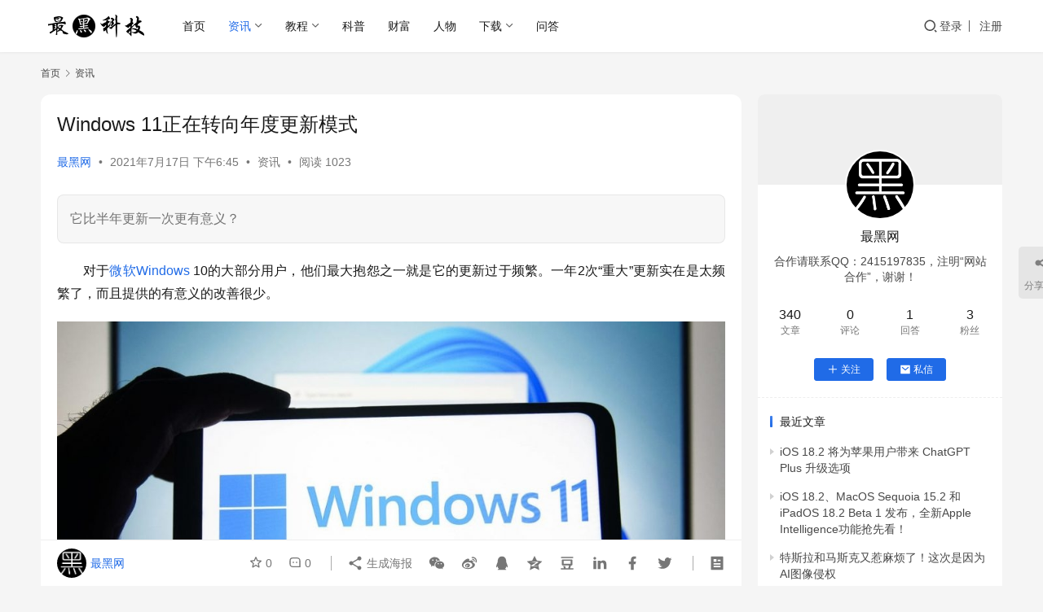

--- FILE ---
content_type: text/html; charset=UTF-8
request_url: https://www.zuiheikeji.org/2229.html
body_size: 16653
content:
<!DOCTYPE html>
<html lang="zh-Hans">
<head>
    <meta charset="UTF-8">
    <meta http-equiv="X-UA-Compatible" content="IE=edge,chrome=1">
    <meta name="renderer" content="webkit">
    <meta name="viewport" content="width=device-width,initial-scale=1,maximum-scale=5">
    <title>Windows 11正在转向年度更新模式 - 最黑网</title>
    <meta name='robots' content='index, follow' />
<meta name="keywords" content="Windows 11,系统更新,微软,Windows,操作系统,软件">
<meta name="description" content="它比半年更新一次更有意义？">
<meta property="og:type" content="article">
<meta property="og:url" content="https://www.zuiheikeji.org/2229.html">
<meta property="og:site_name" content="最黑网">
<meta property="og:title" content="Windows 11正在转向年度更新模式">
<meta property="og:image" content="https://www.zuiheikeji.org/wp-content/uploads/2021/07/windows11.jpg">
<meta property="og:description" content="它比半年更新一次更有意义？">
<link rel="canonical" href="https://www.zuiheikeji.org/2229.html">
<meta name="applicable-device" content="pc,mobile">
<meta http-equiv="Cache-Control" content="no-transform">
<link rel="shortcut icon" href="https://www.zuiheikeji.org/wp-content/uploads/2019/02/zuiheikeji.ico">
<meta name="keywords" content="微软,系统更新,操作系统,Windows,Windows 11,软件" />
<meta name="description" content="它比半年更新一次更有意义？" />
<link rel='dns-prefetch' href='//www.zuiheikeji.org' />
<style id='wp-img-auto-sizes-contain-inline-css' type='text/css'>
img:is([sizes=auto i],[sizes^="auto," i]){contain-intrinsic-size:3000px 1500px}
/*# sourceURL=wp-img-auto-sizes-contain-inline-css */
</style>
<style id='wp-block-library-inline-css' type='text/css'>
:root{--wp-block-synced-color:#7a00df;--wp-block-synced-color--rgb:122,0,223;--wp-bound-block-color:var(--wp-block-synced-color);--wp-editor-canvas-background:#ddd;--wp-admin-theme-color:#007cba;--wp-admin-theme-color--rgb:0,124,186;--wp-admin-theme-color-darker-10:#006ba1;--wp-admin-theme-color-darker-10--rgb:0,107,160.5;--wp-admin-theme-color-darker-20:#005a87;--wp-admin-theme-color-darker-20--rgb:0,90,135;--wp-admin-border-width-focus:2px}@media (min-resolution:192dpi){:root{--wp-admin-border-width-focus:1.5px}}.wp-element-button{cursor:pointer}:root .has-very-light-gray-background-color{background-color:#eee}:root .has-very-dark-gray-background-color{background-color:#313131}:root .has-very-light-gray-color{color:#eee}:root .has-very-dark-gray-color{color:#313131}:root .has-vivid-green-cyan-to-vivid-cyan-blue-gradient-background{background:linear-gradient(135deg,#00d084,#0693e3)}:root .has-purple-crush-gradient-background{background:linear-gradient(135deg,#34e2e4,#4721fb 50%,#ab1dfe)}:root .has-hazy-dawn-gradient-background{background:linear-gradient(135deg,#faaca8,#dad0ec)}:root .has-subdued-olive-gradient-background{background:linear-gradient(135deg,#fafae1,#67a671)}:root .has-atomic-cream-gradient-background{background:linear-gradient(135deg,#fdd79a,#004a59)}:root .has-nightshade-gradient-background{background:linear-gradient(135deg,#330968,#31cdcf)}:root .has-midnight-gradient-background{background:linear-gradient(135deg,#020381,#2874fc)}:root{--wp--preset--font-size--normal:16px;--wp--preset--font-size--huge:42px}.has-regular-font-size{font-size:1em}.has-larger-font-size{font-size:2.625em}.has-normal-font-size{font-size:var(--wp--preset--font-size--normal)}.has-huge-font-size{font-size:var(--wp--preset--font-size--huge)}.has-text-align-center{text-align:center}.has-text-align-left{text-align:left}.has-text-align-right{text-align:right}.has-fit-text{white-space:nowrap!important}#end-resizable-editor-section{display:none}.aligncenter{clear:both}.items-justified-left{justify-content:flex-start}.items-justified-center{justify-content:center}.items-justified-right{justify-content:flex-end}.items-justified-space-between{justify-content:space-between}.screen-reader-text{border:0;clip-path:inset(50%);height:1px;margin:-1px;overflow:hidden;padding:0;position:absolute;width:1px;word-wrap:normal!important}.screen-reader-text:focus{background-color:#ddd;clip-path:none;color:#444;display:block;font-size:1em;height:auto;left:5px;line-height:normal;padding:15px 23px 14px;text-decoration:none;top:5px;width:auto;z-index:100000}html :where(.has-border-color){border-style:solid}html :where([style*=border-top-color]){border-top-style:solid}html :where([style*=border-right-color]){border-right-style:solid}html :where([style*=border-bottom-color]){border-bottom-style:solid}html :where([style*=border-left-color]){border-left-style:solid}html :where([style*=border-width]){border-style:solid}html :where([style*=border-top-width]){border-top-style:solid}html :where([style*=border-right-width]){border-right-style:solid}html :where([style*=border-bottom-width]){border-bottom-style:solid}html :where([style*=border-left-width]){border-left-style:solid}html :where(img[class*=wp-image-]){height:auto;max-width:100%}:where(figure){margin:0 0 1em}html :where(.is-position-sticky){--wp-admin--admin-bar--position-offset:var(--wp-admin--admin-bar--height,0px)}@media screen and (max-width:600px){html :where(.is-position-sticky){--wp-admin--admin-bar--position-offset:0px}}

/*# sourceURL=wp-block-library-inline-css */
</style><style id='wp-block-image-inline-css' type='text/css'>
.wp-block-image>a,.wp-block-image>figure>a{display:inline-block}.wp-block-image img{box-sizing:border-box;height:auto;max-width:100%;vertical-align:bottom}@media not (prefers-reduced-motion){.wp-block-image img.hide{visibility:hidden}.wp-block-image img.show{animation:show-content-image .4s}}.wp-block-image[style*=border-radius] img,.wp-block-image[style*=border-radius]>a{border-radius:inherit}.wp-block-image.has-custom-border img{box-sizing:border-box}.wp-block-image.aligncenter{text-align:center}.wp-block-image.alignfull>a,.wp-block-image.alignwide>a{width:100%}.wp-block-image.alignfull img,.wp-block-image.alignwide img{height:auto;width:100%}.wp-block-image .aligncenter,.wp-block-image .alignleft,.wp-block-image .alignright,.wp-block-image.aligncenter,.wp-block-image.alignleft,.wp-block-image.alignright{display:table}.wp-block-image .aligncenter>figcaption,.wp-block-image .alignleft>figcaption,.wp-block-image .alignright>figcaption,.wp-block-image.aligncenter>figcaption,.wp-block-image.alignleft>figcaption,.wp-block-image.alignright>figcaption{caption-side:bottom;display:table-caption}.wp-block-image .alignleft{float:left;margin:.5em 1em .5em 0}.wp-block-image .alignright{float:right;margin:.5em 0 .5em 1em}.wp-block-image .aligncenter{margin-left:auto;margin-right:auto}.wp-block-image :where(figcaption){margin-bottom:1em;margin-top:.5em}.wp-block-image.is-style-circle-mask img{border-radius:9999px}@supports ((-webkit-mask-image:none) or (mask-image:none)) or (-webkit-mask-image:none){.wp-block-image.is-style-circle-mask img{border-radius:0;-webkit-mask-image:url('data:image/svg+xml;utf8,<svg viewBox="0 0 100 100" xmlns="http://www.w3.org/2000/svg"><circle cx="50" cy="50" r="50"/></svg>');mask-image:url('data:image/svg+xml;utf8,<svg viewBox="0 0 100 100" xmlns="http://www.w3.org/2000/svg"><circle cx="50" cy="50" r="50"/></svg>');mask-mode:alpha;-webkit-mask-position:center;mask-position:center;-webkit-mask-repeat:no-repeat;mask-repeat:no-repeat;-webkit-mask-size:contain;mask-size:contain}}:root :where(.wp-block-image.is-style-rounded img,.wp-block-image .is-style-rounded img){border-radius:9999px}.wp-block-image figure{margin:0}.wp-lightbox-container{display:flex;flex-direction:column;position:relative}.wp-lightbox-container img{cursor:zoom-in}.wp-lightbox-container img:hover+button{opacity:1}.wp-lightbox-container button{align-items:center;backdrop-filter:blur(16px) saturate(180%);background-color:#5a5a5a40;border:none;border-radius:4px;cursor:zoom-in;display:flex;height:20px;justify-content:center;opacity:0;padding:0;position:absolute;right:16px;text-align:center;top:16px;width:20px;z-index:100}@media not (prefers-reduced-motion){.wp-lightbox-container button{transition:opacity .2s ease}}.wp-lightbox-container button:focus-visible{outline:3px auto #5a5a5a40;outline:3px auto -webkit-focus-ring-color;outline-offset:3px}.wp-lightbox-container button:hover{cursor:pointer;opacity:1}.wp-lightbox-container button:focus{opacity:1}.wp-lightbox-container button:focus,.wp-lightbox-container button:hover,.wp-lightbox-container button:not(:hover):not(:active):not(.has-background){background-color:#5a5a5a40;border:none}.wp-lightbox-overlay{box-sizing:border-box;cursor:zoom-out;height:100vh;left:0;overflow:hidden;position:fixed;top:0;visibility:hidden;width:100%;z-index:100000}.wp-lightbox-overlay .close-button{align-items:center;cursor:pointer;display:flex;justify-content:center;min-height:40px;min-width:40px;padding:0;position:absolute;right:calc(env(safe-area-inset-right) + 16px);top:calc(env(safe-area-inset-top) + 16px);z-index:5000000}.wp-lightbox-overlay .close-button:focus,.wp-lightbox-overlay .close-button:hover,.wp-lightbox-overlay .close-button:not(:hover):not(:active):not(.has-background){background:none;border:none}.wp-lightbox-overlay .lightbox-image-container{height:var(--wp--lightbox-container-height);left:50%;overflow:hidden;position:absolute;top:50%;transform:translate(-50%,-50%);transform-origin:top left;width:var(--wp--lightbox-container-width);z-index:9999999999}.wp-lightbox-overlay .wp-block-image{align-items:center;box-sizing:border-box;display:flex;height:100%;justify-content:center;margin:0;position:relative;transform-origin:0 0;width:100%;z-index:3000000}.wp-lightbox-overlay .wp-block-image img{height:var(--wp--lightbox-image-height);min-height:var(--wp--lightbox-image-height);min-width:var(--wp--lightbox-image-width);width:var(--wp--lightbox-image-width)}.wp-lightbox-overlay .wp-block-image figcaption{display:none}.wp-lightbox-overlay button{background:none;border:none}.wp-lightbox-overlay .scrim{background-color:#fff;height:100%;opacity:.9;position:absolute;width:100%;z-index:2000000}.wp-lightbox-overlay.active{visibility:visible}@media not (prefers-reduced-motion){.wp-lightbox-overlay.active{animation:turn-on-visibility .25s both}.wp-lightbox-overlay.active img{animation:turn-on-visibility .35s both}.wp-lightbox-overlay.show-closing-animation:not(.active){animation:turn-off-visibility .35s both}.wp-lightbox-overlay.show-closing-animation:not(.active) img{animation:turn-off-visibility .25s both}.wp-lightbox-overlay.zoom.active{animation:none;opacity:1;visibility:visible}.wp-lightbox-overlay.zoom.active .lightbox-image-container{animation:lightbox-zoom-in .4s}.wp-lightbox-overlay.zoom.active .lightbox-image-container img{animation:none}.wp-lightbox-overlay.zoom.active .scrim{animation:turn-on-visibility .4s forwards}.wp-lightbox-overlay.zoom.show-closing-animation:not(.active){animation:none}.wp-lightbox-overlay.zoom.show-closing-animation:not(.active) .lightbox-image-container{animation:lightbox-zoom-out .4s}.wp-lightbox-overlay.zoom.show-closing-animation:not(.active) .lightbox-image-container img{animation:none}.wp-lightbox-overlay.zoom.show-closing-animation:not(.active) .scrim{animation:turn-off-visibility .4s forwards}}@keyframes show-content-image{0%{visibility:hidden}99%{visibility:hidden}to{visibility:visible}}@keyframes turn-on-visibility{0%{opacity:0}to{opacity:1}}@keyframes turn-off-visibility{0%{opacity:1;visibility:visible}99%{opacity:0;visibility:visible}to{opacity:0;visibility:hidden}}@keyframes lightbox-zoom-in{0%{transform:translate(calc((-100vw + var(--wp--lightbox-scrollbar-width))/2 + var(--wp--lightbox-initial-left-position)),calc(-50vh + var(--wp--lightbox-initial-top-position))) scale(var(--wp--lightbox-scale))}to{transform:translate(-50%,-50%) scale(1)}}@keyframes lightbox-zoom-out{0%{transform:translate(-50%,-50%) scale(1);visibility:visible}99%{visibility:visible}to{transform:translate(calc((-100vw + var(--wp--lightbox-scrollbar-width))/2 + var(--wp--lightbox-initial-left-position)),calc(-50vh + var(--wp--lightbox-initial-top-position))) scale(var(--wp--lightbox-scale));visibility:hidden}}
/*# sourceURL=https://www.zuiheikeji.org/wp-includes/blocks/image/style.min.css */
</style>
<style id='wp-block-list-inline-css' type='text/css'>
ol,ul{box-sizing:border-box}:root :where(.wp-block-list.has-background){padding:1.25em 2.375em}
/*# sourceURL=https://www.zuiheikeji.org/wp-includes/blocks/list/style.min.css */
</style>
<style id='wp-block-paragraph-inline-css' type='text/css'>
.is-small-text{font-size:.875em}.is-regular-text{font-size:1em}.is-large-text{font-size:2.25em}.is-larger-text{font-size:3em}.has-drop-cap:not(:focus):first-letter{float:left;font-size:8.4em;font-style:normal;font-weight:100;line-height:.68;margin:.05em .1em 0 0;text-transform:uppercase}body.rtl .has-drop-cap:not(:focus):first-letter{float:none;margin-left:.1em}p.has-drop-cap.has-background{overflow:hidden}:root :where(p.has-background){padding:1.25em 2.375em}:where(p.has-text-color:not(.has-link-color)) a{color:inherit}p.has-text-align-left[style*="writing-mode:vertical-lr"],p.has-text-align-right[style*="writing-mode:vertical-rl"]{rotate:180deg}
/*# sourceURL=https://www.zuiheikeji.org/wp-includes/blocks/paragraph/style.min.css */
</style>
<style id='global-styles-inline-css' type='text/css'>
:root{--wp--preset--aspect-ratio--square: 1;--wp--preset--aspect-ratio--4-3: 4/3;--wp--preset--aspect-ratio--3-4: 3/4;--wp--preset--aspect-ratio--3-2: 3/2;--wp--preset--aspect-ratio--2-3: 2/3;--wp--preset--aspect-ratio--16-9: 16/9;--wp--preset--aspect-ratio--9-16: 9/16;--wp--preset--color--black: #000000;--wp--preset--color--cyan-bluish-gray: #abb8c3;--wp--preset--color--white: #ffffff;--wp--preset--color--pale-pink: #f78da7;--wp--preset--color--vivid-red: #cf2e2e;--wp--preset--color--luminous-vivid-orange: #ff6900;--wp--preset--color--luminous-vivid-amber: #fcb900;--wp--preset--color--light-green-cyan: #7bdcb5;--wp--preset--color--vivid-green-cyan: #00d084;--wp--preset--color--pale-cyan-blue: #8ed1fc;--wp--preset--color--vivid-cyan-blue: #0693e3;--wp--preset--color--vivid-purple: #9b51e0;--wp--preset--gradient--vivid-cyan-blue-to-vivid-purple: linear-gradient(135deg,rgb(6,147,227) 0%,rgb(155,81,224) 100%);--wp--preset--gradient--light-green-cyan-to-vivid-green-cyan: linear-gradient(135deg,rgb(122,220,180) 0%,rgb(0,208,130) 100%);--wp--preset--gradient--luminous-vivid-amber-to-luminous-vivid-orange: linear-gradient(135deg,rgb(252,185,0) 0%,rgb(255,105,0) 100%);--wp--preset--gradient--luminous-vivid-orange-to-vivid-red: linear-gradient(135deg,rgb(255,105,0) 0%,rgb(207,46,46) 100%);--wp--preset--gradient--very-light-gray-to-cyan-bluish-gray: linear-gradient(135deg,rgb(238,238,238) 0%,rgb(169,184,195) 100%);--wp--preset--gradient--cool-to-warm-spectrum: linear-gradient(135deg,rgb(74,234,220) 0%,rgb(151,120,209) 20%,rgb(207,42,186) 40%,rgb(238,44,130) 60%,rgb(251,105,98) 80%,rgb(254,248,76) 100%);--wp--preset--gradient--blush-light-purple: linear-gradient(135deg,rgb(255,206,236) 0%,rgb(152,150,240) 100%);--wp--preset--gradient--blush-bordeaux: linear-gradient(135deg,rgb(254,205,165) 0%,rgb(254,45,45) 50%,rgb(107,0,62) 100%);--wp--preset--gradient--luminous-dusk: linear-gradient(135deg,rgb(255,203,112) 0%,rgb(199,81,192) 50%,rgb(65,88,208) 100%);--wp--preset--gradient--pale-ocean: linear-gradient(135deg,rgb(255,245,203) 0%,rgb(182,227,212) 50%,rgb(51,167,181) 100%);--wp--preset--gradient--electric-grass: linear-gradient(135deg,rgb(202,248,128) 0%,rgb(113,206,126) 100%);--wp--preset--gradient--midnight: linear-gradient(135deg,rgb(2,3,129) 0%,rgb(40,116,252) 100%);--wp--preset--font-size--small: 13px;--wp--preset--font-size--medium: 20px;--wp--preset--font-size--large: 36px;--wp--preset--font-size--x-large: 42px;--wp--preset--spacing--20: 0.44rem;--wp--preset--spacing--30: 0.67rem;--wp--preset--spacing--40: 1rem;--wp--preset--spacing--50: 1.5rem;--wp--preset--spacing--60: 2.25rem;--wp--preset--spacing--70: 3.38rem;--wp--preset--spacing--80: 5.06rem;--wp--preset--shadow--natural: 6px 6px 9px rgba(0, 0, 0, 0.2);--wp--preset--shadow--deep: 12px 12px 50px rgba(0, 0, 0, 0.4);--wp--preset--shadow--sharp: 6px 6px 0px rgba(0, 0, 0, 0.2);--wp--preset--shadow--outlined: 6px 6px 0px -3px rgb(255, 255, 255), 6px 6px rgb(0, 0, 0);--wp--preset--shadow--crisp: 6px 6px 0px rgb(0, 0, 0);}:where(.is-layout-flex){gap: 0.5em;}:where(.is-layout-grid){gap: 0.5em;}body .is-layout-flex{display: flex;}.is-layout-flex{flex-wrap: wrap;align-items: center;}.is-layout-flex > :is(*, div){margin: 0;}body .is-layout-grid{display: grid;}.is-layout-grid > :is(*, div){margin: 0;}:where(.wp-block-columns.is-layout-flex){gap: 2em;}:where(.wp-block-columns.is-layout-grid){gap: 2em;}:where(.wp-block-post-template.is-layout-flex){gap: 1.25em;}:where(.wp-block-post-template.is-layout-grid){gap: 1.25em;}.has-black-color{color: var(--wp--preset--color--black) !important;}.has-cyan-bluish-gray-color{color: var(--wp--preset--color--cyan-bluish-gray) !important;}.has-white-color{color: var(--wp--preset--color--white) !important;}.has-pale-pink-color{color: var(--wp--preset--color--pale-pink) !important;}.has-vivid-red-color{color: var(--wp--preset--color--vivid-red) !important;}.has-luminous-vivid-orange-color{color: var(--wp--preset--color--luminous-vivid-orange) !important;}.has-luminous-vivid-amber-color{color: var(--wp--preset--color--luminous-vivid-amber) !important;}.has-light-green-cyan-color{color: var(--wp--preset--color--light-green-cyan) !important;}.has-vivid-green-cyan-color{color: var(--wp--preset--color--vivid-green-cyan) !important;}.has-pale-cyan-blue-color{color: var(--wp--preset--color--pale-cyan-blue) !important;}.has-vivid-cyan-blue-color{color: var(--wp--preset--color--vivid-cyan-blue) !important;}.has-vivid-purple-color{color: var(--wp--preset--color--vivid-purple) !important;}.has-black-background-color{background-color: var(--wp--preset--color--black) !important;}.has-cyan-bluish-gray-background-color{background-color: var(--wp--preset--color--cyan-bluish-gray) !important;}.has-white-background-color{background-color: var(--wp--preset--color--white) !important;}.has-pale-pink-background-color{background-color: var(--wp--preset--color--pale-pink) !important;}.has-vivid-red-background-color{background-color: var(--wp--preset--color--vivid-red) !important;}.has-luminous-vivid-orange-background-color{background-color: var(--wp--preset--color--luminous-vivid-orange) !important;}.has-luminous-vivid-amber-background-color{background-color: var(--wp--preset--color--luminous-vivid-amber) !important;}.has-light-green-cyan-background-color{background-color: var(--wp--preset--color--light-green-cyan) !important;}.has-vivid-green-cyan-background-color{background-color: var(--wp--preset--color--vivid-green-cyan) !important;}.has-pale-cyan-blue-background-color{background-color: var(--wp--preset--color--pale-cyan-blue) !important;}.has-vivid-cyan-blue-background-color{background-color: var(--wp--preset--color--vivid-cyan-blue) !important;}.has-vivid-purple-background-color{background-color: var(--wp--preset--color--vivid-purple) !important;}.has-black-border-color{border-color: var(--wp--preset--color--black) !important;}.has-cyan-bluish-gray-border-color{border-color: var(--wp--preset--color--cyan-bluish-gray) !important;}.has-white-border-color{border-color: var(--wp--preset--color--white) !important;}.has-pale-pink-border-color{border-color: var(--wp--preset--color--pale-pink) !important;}.has-vivid-red-border-color{border-color: var(--wp--preset--color--vivid-red) !important;}.has-luminous-vivid-orange-border-color{border-color: var(--wp--preset--color--luminous-vivid-orange) !important;}.has-luminous-vivid-amber-border-color{border-color: var(--wp--preset--color--luminous-vivid-amber) !important;}.has-light-green-cyan-border-color{border-color: var(--wp--preset--color--light-green-cyan) !important;}.has-vivid-green-cyan-border-color{border-color: var(--wp--preset--color--vivid-green-cyan) !important;}.has-pale-cyan-blue-border-color{border-color: var(--wp--preset--color--pale-cyan-blue) !important;}.has-vivid-cyan-blue-border-color{border-color: var(--wp--preset--color--vivid-cyan-blue) !important;}.has-vivid-purple-border-color{border-color: var(--wp--preset--color--vivid-purple) !important;}.has-vivid-cyan-blue-to-vivid-purple-gradient-background{background: var(--wp--preset--gradient--vivid-cyan-blue-to-vivid-purple) !important;}.has-light-green-cyan-to-vivid-green-cyan-gradient-background{background: var(--wp--preset--gradient--light-green-cyan-to-vivid-green-cyan) !important;}.has-luminous-vivid-amber-to-luminous-vivid-orange-gradient-background{background: var(--wp--preset--gradient--luminous-vivid-amber-to-luminous-vivid-orange) !important;}.has-luminous-vivid-orange-to-vivid-red-gradient-background{background: var(--wp--preset--gradient--luminous-vivid-orange-to-vivid-red) !important;}.has-very-light-gray-to-cyan-bluish-gray-gradient-background{background: var(--wp--preset--gradient--very-light-gray-to-cyan-bluish-gray) !important;}.has-cool-to-warm-spectrum-gradient-background{background: var(--wp--preset--gradient--cool-to-warm-spectrum) !important;}.has-blush-light-purple-gradient-background{background: var(--wp--preset--gradient--blush-light-purple) !important;}.has-blush-bordeaux-gradient-background{background: var(--wp--preset--gradient--blush-bordeaux) !important;}.has-luminous-dusk-gradient-background{background: var(--wp--preset--gradient--luminous-dusk) !important;}.has-pale-ocean-gradient-background{background: var(--wp--preset--gradient--pale-ocean) !important;}.has-electric-grass-gradient-background{background: var(--wp--preset--gradient--electric-grass) !important;}.has-midnight-gradient-background{background: var(--wp--preset--gradient--midnight) !important;}.has-small-font-size{font-size: var(--wp--preset--font-size--small) !important;}.has-medium-font-size{font-size: var(--wp--preset--font-size--medium) !important;}.has-large-font-size{font-size: var(--wp--preset--font-size--large) !important;}.has-x-large-font-size{font-size: var(--wp--preset--font-size--x-large) !important;}
/*# sourceURL=global-styles-inline-css */
</style>

<style id='classic-theme-styles-inline-css' type='text/css'>
/*! This file is auto-generated */
.wp-block-button__link{color:#fff;background-color:#32373c;border-radius:9999px;box-shadow:none;text-decoration:none;padding:calc(.667em + 2px) calc(1.333em + 2px);font-size:1.125em}.wp-block-file__button{background:#32373c;color:#fff;text-decoration:none}
/*# sourceURL=/wp-includes/css/classic-themes.min.css */
</style>
<link rel='stylesheet' id='wpo_min-header-0-css' href='https://www.zuiheikeji.org/wp-content/cache/wpo-minify/1769742891/assets/wpo-minify-header-4fe53dd9.min.css' type='text/css' media='all' />
<script type="text/javascript" src="https://www.zuiheikeji.org/wp-content/cache/wpo-minify/1769742891/assets/wpo-minify-header-7ba40e52.min.js" id="wpo_min-header-0-js"></script>
<script type="text/javascript" src="https://www.zuiheikeji.org/wp-content/cache/wpo-minify/1769742891/assets/wpo-minify-header-32640d9a.min.js" id="wpo_min-header-1-js"></script>
<link rel="EditURI" type="application/rsd+xml" title="RSD" href="https://www.zuiheikeji.org/xmlrpc.php?rsd" />
<!-- Google tag (gtag.js) -->
<script async src="https://www.googletagmanager.com/gtag/js?id=G-JR66JESLDG"></script>
<script>
  window.dataLayer = window.dataLayer || [];
  function gtag(){dataLayer.push(arguments);}
  gtag('js', new Date());

  gtag('config', 'G-JR66JESLDG');
</script>
<script async src="https://pagead2.googlesyndication.com/pagead/js/adsbygoogle.js?client=ca-pub-6069951411664192"
     crossorigin="anonymous"></script>
<style>:root{--logo-height: 30px; --logo-height-mobile: 26px; --menu-item-gap: 28px; --header-bg-color: #fff; --header-bg-image: none; --thumb-ratio-default: 480 / 300; --thumb-ratio-post: 480 / 300;}</style>
<link rel="icon" href="https://www.zuiheikeji.org/wp-content/uploads/2019/02/zuiheikeji.ico" sizes="32x32" />
<link rel="icon" href="https://www.zuiheikeji.org/wp-content/uploads/2019/02/zuiheikeji.ico" sizes="192x192" />
<link rel="apple-touch-icon" href="https://www.zuiheikeji.org/wp-content/uploads/2019/02/zuiheikeji.ico" />
<meta name="msapplication-TileImage" content="https://www.zuiheikeji.org/wp-content/uploads/2019/02/zuiheikeji.ico" />
    <!--[if lte IE 11]><script src="https://www.zuiheikeji.org/wp-content/themes/justnews/js/update.js"></script><![endif]-->
</head>
<body class="wp-singular post-template-default single single-post postid-2229 single-format-standard wp-theme-justnews lang-cn el-boxed header-fixed">
<header class="header">
    <div class="container">
        <div class="navbar-header">
            <button type="button" class="navbar-toggle collapsed" data-toggle="collapse" data-target=".navbar-collapse" aria-label="menu">
                <span class="icon-bar icon-bar-1"></span>
                <span class="icon-bar icon-bar-2"></span>
                <span class="icon-bar icon-bar-3"></span>
            </button>
                        <div class="logo">
                <a href="https://www.zuiheikeji.org/" rel="home" data-wpel-link="internal">
                    <img src="https://www.zuiheikeji.org/wp-content/uploads/2019/02/zuiheikeji.png" alt="最黑网">
                </a>
            </div>
        </div>
        <div class="collapse navbar-collapse mobile-style-0">
            <nav class="primary-menu"><ul id="menu-justnews-menu" class="nav navbar-nav wpcom-adv-menu"><li class="menu-item"><a href="/" data-wpel-link="internal">首页</a></li>
<li class="menu-item current-post-ancestor current-post-parent active menu-item-style menu-item-style-1 dropdown"><a target="_blank" href="https://www.zuiheikeji.org/news" class="dropdown-toggle" data-wpel-link="internal">资讯</a>
<ul class="dropdown-menu menu-item-wrap menu-item-col-5">
	<li class="menu-item"><a href="https://www.zuiheikeji.org/tag/chatgpt%e8%b5%84%e8%ae%af" data-wpel-link="internal">ChatGPT</a></li>
	<li class="menu-item"><a href="https://www.zuiheikeji.org/tag/windows%e8%b5%84%e8%ae%af" data-wpel-link="internal">Windows</a></li>
	<li class="menu-item"><a href="https://www.zuiheikeji.org/tag/%e8%bd%af%e4%bb%b6" data-wpel-link="internal">软件</a></li>
	<li class="menu-item"><a target="_blank" href="https://www.zuiheikeji.org/tag/%e6%99%ba%e8%83%bd%e6%89%8b%e6%9c%ba" data-wpel-link="internal">智能手机</a></li>
	<li class="menu-item"><a href="https://www.zuiheikeji.org/tag/%e6%b1%bd%e8%bd%a6" data-wpel-link="internal">汽车</a></li>
	<li class="menu-item"><a href="https://www.zuiheikeji.org/tag/%e4%ba%92%e8%81%94%e7%bd%91" data-wpel-link="internal">互联网</a></li>
	<li class="menu-item"><a href="https://www.zuiheikeji.org/tag/%e5%8c%ba%e5%9d%97%e9%93%be" data-wpel-link="internal">区块链</a></li>
</ul>
</li>
<li class="menu-item dropdown"><a href="https://www.zuiheikeji.org/tutorial" class="dropdown-toggle" data-wpel-link="internal">教程</a>
<ul class="dropdown-menu menu-item-wrap menu-item-col-2">
	<li class="menu-item"><a target="_blank" href="https://www.zuiheikeji.org/tag/chatgpt%e6%95%99%e7%a8%8b" data-wpel-link="internal">ChatGPT</a></li>
	<li class="menu-item"><a href="https://www.zuiheikeji.org/tag/windows%e6%95%99%e7%a8%8b" data-wpel-link="internal">Windows</a></li>
</ul>
</li>
<li class="menu-item"><a target="_blank" href="https://www.zuiheikeji.org/science" data-wpel-link="internal">科普</a></li>
<li class="menu-item"><a href="https://www.zuiheikeji.org/makemoney" data-wpel-link="internal">财富</a></li>
<li class="menu-item"><a target="_blank" href="https://www.zuiheikeji.org/entrepreneur" data-wpel-link="internal">人物</a></li>
<li class="menu-item dropdown"><a target="_blank" href="https://www.zuiheikeji.org/download" class="dropdown-toggle" data-wpel-link="internal">下载</a>
<ul class="dropdown-menu menu-item-wrap menu-item-col-3">
	<li class="menu-item"><a target="_blank" href="https://www.zuiheikeji.org/tag/chatgpt%e4%b8%8b%e8%bd%bd" data-wpel-link="internal">ChatGPT</a></li>
	<li class="menu-item"><a target="_blank" href="https://www.zuiheikeji.org/tag/aigc%e4%b8%8b%e8%bd%bd" data-wpel-link="internal">AIGC</a></li>
	<li class="menu-item"><a target="_blank" href="https://www.zuiheikeji.org/tag/midjourney%e4%b8%8b%e8%bd%bd" data-wpel-link="internal">Midjourney</a></li>
</ul>
</li>
<li class="menu-item"><a target="_blank" href="https://www.zuiheikeji.org/qa" data-wpel-link="internal">问答</a></li>
</ul></nav>            <div class="navbar-action">
                <div class="navbar-search-icon j-navbar-search"><i class="wpcom-icon wi"><svg aria-hidden="true"><use xlink:href="#wi-search"></use></svg></i></div><form class="navbar-search" action="https://www.zuiheikeji.org/" method="get" role="search"><div class="navbar-search-inner"><i class="wpcom-icon wi navbar-search-close"><svg aria-hidden="true"><use xlink:href="#wi-close"></use></svg></i><input type="text" name="s" class="navbar-search-input" autocomplete="off" maxlength="100" placeholder="输入关键词搜索..." value=""><button class="navbar-search-btn" type="submit" aria-label="搜索"><i class="wpcom-icon wi"><svg aria-hidden="true"><use xlink:href="#wi-search"></use></svg></i></button></div></form>                    <div id="j-user-wrap">
                        <a class="login" href="https://www.zuiheikeji.org/login" data-wpel-link="internal">登录</a>
                        <a class="login register" href="https://www.zuiheikeji.org/register" data-wpel-link="internal">注册</a>
                    </div>
                                </div>
        </div>
    </div><!-- /.container -->
</header>

<div id="wrap">    <div class="wrap container">
        <ol class="breadcrumb" vocab="https://schema.org/" typeof="BreadcrumbList"><li class="home" property="itemListElement" typeof="ListItem"><a href="https://www.zuiheikeji.org" property="item" typeof="WebPage" data-wpel-link="internal"><span property="name" class="hide">最黑网</span>首页</a><meta property="position" content="1"></li><li property="itemListElement" typeof="ListItem"><i class="wpcom-icon wi"><svg aria-hidden="true"><use xlink:href="#wi-arrow-right-3"></use></svg></i><a href="https://www.zuiheikeji.org/news" property="item" typeof="WebPage" data-wpel-link="internal"><span property="name">资讯</span></a><meta property="position" content="2"></li></ol>        <main class="main">
                            <article id="post-2229" class="post-2229 post type-post status-publish format-standard has-post-thumbnail hentry category-news tag-189 tag-231 tag-290 tag-windows tag-windows-11 tag-896 special-microsoft entry">
                    <div class="entry-main">
                                                                        <div class="entry-head">
                            <h1 class="entry-title">Windows 11正在转向年度更新模式</h1>
                            <div class="entry-info">
                                                                    <span class="vcard">
                                        <a class="nickname url fn j-user-card" data-user="1" href="https://www.zuiheikeji.org/user/1" data-wpel-link="internal">最黑网</a>
                                    </span>
                                    <span class="dot">•</span>
                                                                <time class="entry-date published" datetime="2021-07-17T18:45:15+08:00" pubdate>
                                    2021年7月17日 下午6:45                                </time>
                                <span class="dot">•</span>
                                <a href="https://www.zuiheikeji.org/news" rel="category tag" data-wpel-link="internal">资讯</a>                                                                        <span class="dot">•</span>
                                        <span>阅读 1023</span>
                                                                </div>
                        </div>
                        
                                                    <div class="entry-excerpt entry-summary text-justify">
                                <p>它比半年更新一次更有意义？</p>
                            </div>
                                                <div class="entry-content text-indent text-justify">
                            
<p>对于<span class="wpcom_tag_link"><a href="https://www.zuiheikeji.org/tag/%e5%be%ae%e8%bd%af" title="微软" target="_blank" data-wpel-link="internal">微软</a></span><span class="wpcom_tag_link"><a href="https://www.zuiheikeji.org/tag/windows" title="Windows" target="_blank" data-wpel-link="internal">Windows</a></span> 10的大部分用户，他们最大抱怨之一就是它的更新过于频繁。一年2次“重大”更新实在是太频繁了，而且提供的有意义的改善很少。</p>



<div class="wp-block-image"><figure class="aligncenter size-large"><noscript><img fetchpriority="high" decoding="async" width="1024" height="538" src="https://www.zuiheikeji.org/wp-content/uploads/2021/07/windows11-1024x538.jpg" class="wp-image-2230" title="%title插图%num" alt="%title插图%num" /></noscript><img fetchpriority="high" decoding="async" width="1024" height="538" src="https://www.zuiheikeji.org/wp-content/themes/justnews/themer/assets/images/lazy.png" data-original="https://www.zuiheikeji.org/wp-content/uploads/2021/07/windows11-1024x538.jpg" class="wp-image-2230 j-lazy" title="%title插图%num" alt="%title插图%num" /><figcaption><span class="wpcom_tag_link"><a href="https://www.zuiheikeji.org/tag/windows-11" title="Windows 11" target="_blank" data-wpel-link="internal">Windows 11</a></span>正在转向年度更新模式</figcaption></figure></div>



<p>现在，微软已经决定了未来Windows系统的更新方法。尽管相关公告已经发布了几周，但值得强调的是：Windows 11正转向年度更新模式，这与Android、iOS和macOS非常相似。</p>



<p>需要明确的是，这是针对重要的功能更新，而不是较小的安全更新和BUG修复，后者肯定会更频繁地出现。</p>



<p><strong>为什么Windows系统年度更新更有意义？</strong></p>



<ul class="wp-block-list"><li>半年更新让用户感到困惑。许多（如果不是大多数）用户没有意识到重大功能更新何时发生，并且可能错过了重要的新功能；</li><li>与6个月的时间相比，每年的更新还为微软提供了更多的时间来实施有意义的更改；</li><li>这也意味着微软有更多的时间来测试系统而不是破坏人们正在使用的电脑；</li><li>每年的功能更新都会设定用户的期望，这与苹果（Apple）用户知道每年都会进行重大更新的方式非常相似。当用户的<span class="wpcom_tag_link"><a href="https://www.zuiheikeji.org/tag/%e6%93%8d%e4%bd%9c%e7%b3%bb%e7%bb%9f" title="操作系统" target="_blank" data-wpel-link="internal">操作系统</a></span>获得新外观或新功能时，他们不会再感到惊讶。</li></ul>



<p>Windows用户或许对此更加兴奋，而且微软可以围绕更新进行一些炒作，以进一步传播信息以设定期望。</p>
                                                        <div class="entry-copyright"><p>本文发布者：最黑网，转载请注明出处：<span>https://www.zuiheikeji.org/2229.html</span></p></div>                        </div>

                        <div class="entry-tag"><a href="https://www.zuiheikeji.org/tag/%e5%be%ae%e8%bd%af" rel="tag" data-wpel-link="internal">微软</a><a href="https://www.zuiheikeji.org/tag/%e7%b3%bb%e7%bb%9f%e6%9b%b4%e6%96%b0" rel="tag" data-wpel-link="internal">系统更新</a><a href="https://www.zuiheikeji.org/tag/%e6%93%8d%e4%bd%9c%e7%b3%bb%e7%bb%9f" rel="tag" data-wpel-link="internal">操作系统</a><a href="https://www.zuiheikeji.org/tag/windows" rel="tag" data-wpel-link="internal">Windows</a><a href="https://www.zuiheikeji.org/tag/windows-11" rel="tag" data-wpel-link="internal">Windows 11</a><a href="https://www.zuiheikeji.org/tag/%e8%bd%af%e4%bb%b6" rel="tag" data-wpel-link="internal">软件</a><span class="entry-specials"><a href="https://www.zuiheikeji.org/zt/microsoft" rel="tag" data-wpel-link="internal">微软</a></span></div>
                        <div class="entry-action">
                            <div class="btn-zan" data-id="2229"><i class="wpcom-icon wi"><svg aria-hidden="true"><use xlink:href="#wi-thumb-up-fill"></use></svg></i> 赞 <span class="entry-action-num">(0)</span></div>
                                                            <div class="btn-dashang">
                                    <i class="wpcom-icon wi"><svg aria-hidden="true"><use xlink:href="#wi-cny-circle-fill"></use></svg></i> 打赏                                    <span class="dashang-img dashang-img2">
                                                                                    <span>
                                                <img src="https://www.zuiheikeji.org/wp-content/uploads/2020/03/2020032207422782.jpg" alt="微信扫一扫"/>
                                                    微信扫一扫                                            </span>
                                                                                                                            <span>
                                                <img src="https://www.zuiheikeji.org/wp-content/uploads/2020/03/2020032207435395.jpg" alt="支付宝扫一扫"/>
                                                    支付宝扫一扫                                            </span>
                                                                            </span>
                                </div>
                                                    </div>

                        <div class="entry-bar">
                            <div class="entry-bar-inner">
                                                                    <div class="entry-bar-author">
                                                                                <a data-user="1" target="_blank" href="https://www.zuiheikeji.org/user/1" class="avatar j-user-card" data-wpel-link="internal">
                                            <img alt='最黑网的头像' src='//www.zuiheikeji.org/wp-content/uploads/member/avatars/238a0b923820dcc5.1591950341.jpg' class='avatar avatar-60 photo' height='60' width='60' decoding='async'/><span class="author-name">最黑网</span>                                        </a>
                                    </div>
                                                                <div class="entry-bar-info">
                                    <div class="info-item meta">
                                                                                    <a class="meta-item j-heart" href="javascript:;" data-id="2229" data-wpel-link="internal"><i class="wpcom-icon wi"><svg aria-hidden="true"><use xlink:href="#wi-star"></use></svg></i> <span class="data">0</span></a>                                        <a class="meta-item" href="#comments"><i class="wpcom-icon wi"><svg aria-hidden="true"><use xlink:href="#wi-comment"></use></svg></i> <span class="data">0</span></a>                                                                            </div>
                                    <div class="info-item share">
                                                                                    <a class="meta-item mobile j-mobile-share" href="javascript:;" data-id="2229" data-qrcode="https://www.zuiheikeji.org/2229.html" data-wpel-link="internal">
                                                <i class="wpcom-icon wi"><svg aria-hidden="true"><use xlink:href="#wi-share"></use></svg></i> 生成海报                                            </a>
                                                                                    <a class="meta-item wechat" data-share="wechat" target="_blank" rel="nofollow noopener noreferrer" href="#">
                                                <i class="wpcom-icon wi"><svg aria-hidden="true"><use xlink:href="#wi-wechat"></use></svg></i>                                            </a>
                                                                                    <a class="meta-item weibo" data-share="weibo" target="_blank" rel="nofollow noopener noreferrer" href="#">
                                                <i class="wpcom-icon wi"><svg aria-hidden="true"><use xlink:href="#wi-weibo"></use></svg></i>                                            </a>
                                                                                    <a class="meta-item qq" data-share="qq" target="_blank" rel="nofollow noopener noreferrer" href="#">
                                                <i class="wpcom-icon wi"><svg aria-hidden="true"><use xlink:href="#wi-qq"></use></svg></i>                                            </a>
                                                                                    <a class="meta-item qzone" data-share="qzone" target="_blank" rel="nofollow noopener noreferrer" href="#">
                                                <i class="wpcom-icon wi"><svg aria-hidden="true"><use xlink:href="#wi-qzone"></use></svg></i>                                            </a>
                                                                                    <a class="meta-item douban" data-share="douban" target="_blank" rel="nofollow noopener noreferrer" href="#">
                                                <i class="wpcom-icon wi"><svg aria-hidden="true"><use xlink:href="#wi-douban"></use></svg></i>                                            </a>
                                                                                    <a class="meta-item linkedin" data-share="linkedin" target="_blank" rel="nofollow noopener noreferrer" href="#">
                                                <i class="wpcom-icon wi"><svg aria-hidden="true"><use xlink:href="#wi-linkedin"></use></svg></i>                                            </a>
                                                                                    <a class="meta-item facebook" data-share="facebook" target="_blank" rel="nofollow noopener noreferrer" href="#">
                                                <i class="wpcom-icon wi"><svg aria-hidden="true"><use xlink:href="#wi-facebook"></use></svg></i>                                            </a>
                                                                                    <a class="meta-item twitter" data-share="twitter" target="_blank" rel="nofollow noopener noreferrer" href="#">
                                                <i class="wpcom-icon wi"><svg aria-hidden="true"><use xlink:href="#wi-twitter"></use></svg></i>                                            </a>
                                                                            </div>
                                    <div class="info-item act">
                                        <a href="javascript:;" id="j-reading" data-wpel-link="internal"><i class="wpcom-icon wi"><svg aria-hidden="true"><use xlink:href="#wi-article"></use></svg></i></a>
                                    </div>
                                </div>
                            </div>
                        </div>
                    </div>
                                            <div class="entry-page">
                    <div class="entry-page-prev j-lazy" style="background-image: url('https://www.zuiheikeji.org/wp-content/themes/justnews/themer/assets/images/lazy.png');" data-original="https://www.zuiheikeji.org/wp-content/uploads/2021/07/2021071608243422-480x300.jpg">
                <a href="https://www.zuiheikeji.org/2218.html" title="iPhone 13将成为Wi-Fi速度最快的苹果设备！" rel="prev" data-wpel-link="internal">
                    <span>iPhone 13将成为Wi-Fi速度最快的苹果设备！</span>
                </a>
                <div class="entry-page-info">
                    <span class="pull-left"><i class="wpcom-icon wi"><svg aria-hidden="true"><use xlink:href="#wi-arrow-left-double"></use></svg></i> 上一篇</span>
                    <span class="pull-right">2021年7月16日 下午4:26</span>
                </div>
            </div>
                            <div class="entry-page-next j-lazy" style="background-image: url('https://www.zuiheikeji.org/wp-content/themes/justnews/themer/assets/images/lazy.png');" data-original="https://www.zuiheikeji.org/wp-content/uploads/2021/07/win11_bugs_hero_1-480x300.jpg">
                <a href="https://www.zuiheikeji.org/2233.html" title="Windows 11预览版的漏洞多吗？现在是升级的最好时机吗？" rel="next" data-wpel-link="internal">
                    <span>Windows 11预览版的漏洞多吗？现在是升级的最好时机吗？</span>
                </a>
                <div class="entry-page-info">
                    <span class="pull-right">下一篇 <i class="wpcom-icon wi"><svg aria-hidden="true"><use xlink:href="#wi-arrow-right-double"></use></svg></i></span>
                    <span class="pull-left">2021年7月17日 下午8:20</span>
                </div>
            </div>
            </div>
                    <div class="wpcom_myimg_wrap __single_2"><script async src="https://pagead2.googlesyndication.com/pagead/js/adsbygoogle.js?client=ca-pub-6069951411664192"
     crossorigin="anonymous"></script></div>                                            <div class="entry-related-posts">
                            <h3 class="entry-related-title">猜你喜欢</h3><ul class="entry-related cols-3 post-loop post-loop-image"><li class="item">
    <div class="item-inner">
        <div class="item-img">
            <a class="item-thumb" href="https://www.zuiheikeji.org/2171.html" title="苹果公司因赌博应用而被集体诉讼" target="_blank" rel="bookmark" data-wpel-link="internal">
                <img width="480" height="300" src="https://www.zuiheikeji.org/wp-content/themes/justnews/themer/assets/images/lazy.png" class="attachment-post-thumbnail size-post-thumbnail wp-post-image j-lazy" alt="苹果公司因赌博应用而被集体诉讼" decoding="async" data-original="https://www.zuiheikeji.org/wp-content/uploads/2021/02/2021021703225429-480x300.jpg" title="%title缩略图" />            </a>
                            <a class="item-category" href="https://www.zuiheikeji.org/news" target="_blank" data-wpel-link="internal">资讯</a>        </div>
        <h3 class="item-title">
            <a href="https://www.zuiheikeji.org/2171.html" target="_blank" rel="bookmark" data-wpel-link="internal">
                 苹果公司因赌博应用而被集体诉讼            </a>
        </h3>

                        <div class="item-meta-items">
                    <span class="item-meta-li views" title="阅读数"><i class="wpcom-icon wi"><svg aria-hidden="true"><use xlink:href="#wi-eye"></use></svg></i>894</span>                </div>
                        <div class="item-meta-author">
                                <a data-user="1" target="_blank" href="https://www.zuiheikeji.org/user/1" class="avatar j-user-card" data-wpel-link="internal">
                    <img alt='最黑网的头像' src='//www.zuiheikeji.org/wp-content/uploads/member/avatars/238a0b923820dcc5.1591950341.jpg' class='avatar avatar-60 photo' height='60' width='60' decoding='async'/>                    <span>最黑网</span>
                </a>
                <div class="item-meta-right">2021年2月17日</div>
            </div>
            </div>
</li><li class="item">
    <div class="item-inner">
        <div class="item-img">
            <a class="item-thumb" href="https://www.zuiheikeji.org/2843.html" title="谷歌发布关于生成式AI的100%免费学习路径，包括9门课程【附官方网址】" target="_blank" rel="bookmark" data-wpel-link="internal">
                <img width="480" height="300" src="https://www.zuiheikeji.org/wp-content/themes/justnews/themer/assets/images/lazy.png" class="attachment-post-thumbnail size-post-thumbnail wp-post-image j-lazy" alt="《谷歌生成式AI学习路径》" decoding="async" data-original="https://www.zuiheikeji.org/wp-content/uploads/2023/06/2023060506045074-480x300.jpg" title="%title缩略图" />            </a>
                            <a class="item-category" href="https://www.zuiheikeji.org/news" target="_blank" data-wpel-link="internal">资讯</a>        </div>
        <h3 class="item-title">
            <a href="https://www.zuiheikeji.org/2843.html" target="_blank" rel="bookmark" data-wpel-link="internal">
                 谷歌发布关于生成式AI的100%免费学习路径，包括9门课程【附官方网址】            </a>
        </h3>

                        <div class="item-meta-items">
                    <span class="item-meta-li views" title="阅读数"><i class="wpcom-icon wi"><svg aria-hidden="true"><use xlink:href="#wi-eye"></use></svg></i>720</span>                </div>
                        <div class="item-meta-author">
                                <a data-user="1" target="_blank" href="https://www.zuiheikeji.org/user/1" class="avatar j-user-card" data-wpel-link="internal">
                    <img alt='最黑网的头像' src='//www.zuiheikeji.org/wp-content/uploads/member/avatars/238a0b923820dcc5.1591950341.jpg' class='avatar avatar-60 photo' height='60' width='60' decoding='async'/>                    <span>最黑网</span>
                </a>
                <div class="item-meta-right">2023年6月5日</div>
            </div>
            </div>
</li><li class="item">
    <div class="item-inner">
        <div class="item-img">
            <a class="item-thumb" href="https://www.zuiheikeji.org/840.html" title="苹果专利显示横向使用iPad是新常态，但有一点点缺陷" target="_blank" rel="bookmark" data-wpel-link="internal">
                <img width="480" height="300" src="https://www.zuiheikeji.org/wp-content/themes/justnews/themer/assets/images/lazy.png" class="attachment-post-thumbnail size-post-thumbnail wp-post-image j-lazy" alt="苹果iPad" decoding="async" data-original="https://www.zuiheikeji.org/wp-content/uploads/2020/03/2020033112310261-480x300.jpg" title="%title缩略图" />            </a>
                            <a class="item-category" href="https://www.zuiheikeji.org/news" target="_blank" data-wpel-link="internal">资讯</a>        </div>
        <h3 class="item-title">
            <a href="https://www.zuiheikeji.org/840.html" target="_blank" rel="bookmark" data-wpel-link="internal">
                 苹果专利显示横向使用iPad是新常态，但有一点点缺陷            </a>
        </h3>

                        <div class="item-meta-items">
                    <span class="item-meta-li views" title="阅读数"><i class="wpcom-icon wi"><svg aria-hidden="true"><use xlink:href="#wi-eye"></use></svg></i>1.6K</span>                </div>
                        <div class="item-meta-author">
                                <a data-user="1" target="_blank" href="https://www.zuiheikeji.org/user/1" class="avatar j-user-card" data-wpel-link="internal">
                    <img alt='最黑网的头像' src='//www.zuiheikeji.org/wp-content/uploads/member/avatars/238a0b923820dcc5.1591950341.jpg' class='avatar avatar-60 photo' height='60' width='60' decoding='async'/>                    <span>最黑网</span>
                </a>
                <div class="item-meta-right">2020年3月31日</div>
            </div>
            </div>
</li><li class="item">
    <div class="item-inner">
        <div class="item-img">
            <a class="item-thumb" href="https://www.zuiheikeji.org/2933.html" title="5G 和 4G，真的差别这么大吗？我们一起来看看！" target="_blank" rel="bookmark" data-wpel-link="internal">
                <img width="480" height="300" src="https://www.zuiheikeji.org/wp-content/themes/justnews/themer/assets/images/lazy.png" class="attachment-post-thumbnail size-post-thumbnail wp-post-image j-lazy" alt="5G 和 4G，真的差别这么大吗？我们一起来看看！" decoding="async" data-original="https://www.zuiheikeji.org/wp-content/uploads/2024/10/2024102203114182-480x300.jpg" title="%title缩略图" />            </a>
                            <a class="item-category" href="https://www.zuiheikeji.org/news" target="_blank" data-wpel-link="internal">资讯</a>        </div>
        <h3 class="item-title">
            <a href="https://www.zuiheikeji.org/2933.html" target="_blank" rel="bookmark" data-wpel-link="internal">
                 5G 和 4G，真的差别这么大吗？我们一起来看看！            </a>
        </h3>

                        <div class="item-meta-items">
                    <span class="item-meta-li views" title="阅读数"><i class="wpcom-icon wi"><svg aria-hidden="true"><use xlink:href="#wi-eye"></use></svg></i>119</span>                </div>
                        <div class="item-meta-author">
                                <a data-user="1" target="_blank" href="https://www.zuiheikeji.org/user/1" class="avatar j-user-card" data-wpel-link="internal">
                    <img alt='最黑网的头像' src='//www.zuiheikeji.org/wp-content/uploads/member/avatars/238a0b923820dcc5.1591950341.jpg' class='avatar avatar-60 photo' height='60' width='60' decoding='async'/>                    <span>最黑网</span>
                </a>
                <div class="item-meta-right">2024年10月22日</div>
            </div>
            </div>
</li><li class="item">
    <div class="item-inner">
        <div class="item-img">
            <a class="item-thumb" href="https://www.zuiheikeji.org/2077.html" title="网传：苹果iPhone 13可能会配备升级的超宽镜头，以实现更好的弱光拍摄" target="_blank" rel="bookmark" data-wpel-link="internal">
                <img width="480" height="300" src="https://www.zuiheikeji.org/wp-content/themes/justnews/themer/assets/images/lazy.png" class="attachment-post-thumbnail size-post-thumbnail wp-post-image j-lazy" alt="苹果iPhone 13可能会配备升级的超宽镜头，以实现更好的弱光拍摄" decoding="async" data-original="https://www.zuiheikeji.org/wp-content/uploads/2021/02/2021020310084716-480x300.jpg" title="%title缩略图" />            </a>
                            <a class="item-category" href="https://www.zuiheikeji.org/news" target="_blank" data-wpel-link="internal">资讯</a>        </div>
        <h3 class="item-title">
            <a href="https://www.zuiheikeji.org/2077.html" target="_blank" rel="bookmark" data-wpel-link="internal">
                 网传：苹果iPhone 13可能会配备升级的超宽镜头，以实现更好的弱光拍摄            </a>
        </h3>

                        <div class="item-meta-items">
                    <span class="item-meta-li views" title="阅读数"><i class="wpcom-icon wi"><svg aria-hidden="true"><use xlink:href="#wi-eye"></use></svg></i>889</span>                </div>
                        <div class="item-meta-author">
                                <a data-user="1" target="_blank" href="https://www.zuiheikeji.org/user/1" class="avatar j-user-card" data-wpel-link="internal">
                    <img alt='最黑网的头像' src='//www.zuiheikeji.org/wp-content/uploads/member/avatars/238a0b923820dcc5.1591950341.jpg' class='avatar avatar-60 photo' height='60' width='60' decoding='async'/>                    <span>最黑网</span>
                </a>
                <div class="item-meta-right">2021年2月3日</div>
            </div>
            </div>
</li><li class="item">
    <div class="item-inner">
        <div class="item-img">
            <a class="item-thumb" href="https://www.zuiheikeji.org/2942.html" title="iOS 18.2、MacOS Sequoia 15.2 和 iPadOS 18.2 Beta 1 发布，全新Apple Intelligence功能抢先看！" target="_blank" rel="bookmark" data-wpel-link="internal">
                <img width="480" height="300" src="https://www.zuiheikeji.org/wp-content/themes/justnews/themer/assets/images/lazy.png" class="attachment-post-thumbnail size-post-thumbnail wp-post-image j-lazy" alt="iOS 18.2、MacOS Sequoia 15.2 和 iPadOS 18.2 Beta 1 发布，全新Apple Intelligence功能抢先看！" decoding="async" data-original="https://www.zuiheikeji.org/wp-content/uploads/2024/10/2024102400395036-480x300.jpg" title="%title缩略图" />            </a>
                            <a class="item-category" href="https://www.zuiheikeji.org/news" target="_blank" data-wpel-link="internal">资讯</a>        </div>
        <h3 class="item-title">
            <a href="https://www.zuiheikeji.org/2942.html" target="_blank" rel="bookmark" data-wpel-link="internal">
                 iOS 18.2、MacOS Sequoia 15.2 和 iPadOS 18.2 Beta 1 发布，全新Apple Intelligence功能抢先看！            </a>
        </h3>

                        <div class="item-meta-items">
                    <span class="item-meta-li views" title="阅读数"><i class="wpcom-icon wi"><svg aria-hidden="true"><use xlink:href="#wi-eye"></use></svg></i>107</span>                </div>
                        <div class="item-meta-author">
                                <a data-user="1" target="_blank" href="https://www.zuiheikeji.org/user/1" class="avatar j-user-card" data-wpel-link="internal">
                    <img alt='最黑网的头像' src='//www.zuiheikeji.org/wp-content/uploads/member/avatars/238a0b923820dcc5.1591950341.jpg' class='avatar avatar-60 photo' height='60' width='60' decoding='async'/>                    <span>最黑网</span>
                </a>
                <div class="item-meta-right">2024年10月24日</div>
            </div>
            </div>
</li></ul>                        </div>
                    
<div id="comments" class="entry-comments">
    	<div id="respond" class="comment-respond">
		<h3 id="reply-title" class="comment-reply-title">发表回复 <small><a rel="nofollow" id="cancel-comment-reply-link" href="/2229.html#respond" style="display:none;" data-wpel-link="internal"><i class="wpcom-icon wi"><svg aria-hidden="true"><use xlink:href="#wi-close"></use></svg></i></a></small></h3><form action="https://www.zuiheikeji.org/wp-comments-post.php" method="post" id="commentform" class="comment-form"><p class="comment-notes"><span id="email-notes">您的邮箱地址不会被公开。</span> <span class="required-field-message">必填项已用 <span class="required">*</span> 标注</span></p><div class="comment-form-comment"><textarea id="comment" name="comment" class="required" rows="4" placeholder="写下你的评论…"></textarea><div class="comment-form-smile j-smilies" data-target="#comment"><i class="wpcom-icon wi smile-icon"><svg aria-hidden="true"><use xlink:href="#wi-emotion"></use></svg></i></div></div><div class="comment-form-author"><label for="author"><span class="required">*</span>昵称：</label><input id="author" name="author" type="text" value="" size="30" class="required"></div>
<div class="comment-form-email"><label for="email"><span class="required">*</span>邮箱：</label><input id="email" name="email" type="text" value="" class="required"></div>
<div class="comment-form-url"><label for="url">网址：</label><input id="url" name="url" type="text" value="" size="30"></div>
<label class="comment-form-cookies-consent"><input id="wp-comment-cookies-consent" name="wp-comment-cookies-consent" type="checkbox" value="yes"> 记住昵称、邮箱和网址，下次评论免输入</label>
<div class="form-submit"><button name="submit" type="submit" id="submit" class="wpcom-btn btn-primary btn-xs submit">提交</button> <input type='hidden' name='comment_post_ID' value='2229' id='comment_post_ID' />
<input type='hidden' name='comment_parent' id='comment_parent' value='0' />
</div><p style="display: none;"><input type="hidden" id="akismet_comment_nonce" name="akismet_comment_nonce" value="a353436004" /></p><p style="display: none !important;" class="akismet-fields-container" data-prefix="ak_"><label>&#916;<textarea name="ak_hp_textarea" cols="45" rows="8" maxlength="100"></textarea></label><input type="hidden" id="ak_js_1" name="ak_js" value="17"/><script>document.getElementById( "ak_js_1" ).setAttribute( "value", ( new Date() ).getTime() );</script></p></form>	</div><!-- #respond -->
		</div><!-- .comments-area -->
                </article>
                    </main>
            <aside class="sidebar">
        <div class="widget widget_profile"><div class="profile-cover"><img class="j-lazy" src="https://www.zuiheikeji.org/wp-content/themes/justnews/themer/assets/images/lazy.png" data-original="//www.zuiheikeji.org/wp-content/plugins/wpcom-member/images/lazy.png" alt="最黑网"></div>            <div class="avatar-wrap">
                <a target="_blank" href="https://www.zuiheikeji.org/user/1" class="avatar-link" data-wpel-link="internal"><img alt='最黑网的头像' src='//www.zuiheikeji.org/wp-content/uploads/member/avatars/238a0b923820dcc5.1591950341.jpg' class='avatar avatar-120 photo' height='120' width='120' decoding='async'/></a></div>
            <div class="profile-info">
                <a target="_blank" href="https://www.zuiheikeji.org/user/1" class="profile-name" data-wpel-link="internal"><span class="author-name">最黑网</span></a>
                <p class="author-description">合作请联系QQ：2415197835，注明“网站合作”，谢谢！</p>
                        <div class="profile-stats">
            <div class="profile-stats-inner">
                            <div class="user-stats-item">
                <b>340</b>
                <span>文章</span>
            </div>
                    <div class="user-stats-item">
                <b>0</b>
                <span>评论</span>
            </div>
                    <div class="user-stats-item">
                <b>1</b>
                <span>回答</span>
            </div>
                    <div class="user-stats-item">
                <b>3</b>
                <span>粉丝</span>
            </div>
                    </div>
        </div>
    <button type="button" class="wpcom-btn btn-xs btn-follow j-follow btn-primary" data-user="1"><i class="wpcom-icon wi"><svg aria-hidden="true"><use xlink:href="#wi-add"></use></svg></i>关注</button><button type="button" class="wpcom-btn btn-primary btn-xs btn-message j-message" data-user="1"><i class="wpcom-icon wi"><svg aria-hidden="true"><use xlink:href="#wi-mail-fill"></use></svg></i>私信</button>            </div>
                        <div class="profile-posts">
                <h3 class="widget-title"><span>最近文章</span></h3>
                <ul>                    <li><a href="https://www.zuiheikeji.org/2948.html" title="iOS 18.2 将为苹果用户带来 ChatGPT Plus 升级选项" data-wpel-link="internal">iOS 18.2 将为苹果用户带来 ChatGPT Plus 升级选项</a></li>
                                    <li><a href="https://www.zuiheikeji.org/2942.html" title="iOS 18.2、MacOS Sequoia 15.2 和 iPadOS 18.2 Beta 1 发布，全新Apple Intelligence功能抢先看！" data-wpel-link="internal">iOS 18.2、MacOS Sequoia 15.2 和 iPadOS 18.2 Beta 1 发布，全新Apple Intelligence功能抢先看！</a></li>
                                    <li><a href="https://www.zuiheikeji.org/2938.html" title="特斯拉和马斯克又惹麻烦了！这次是因为AI图像侵权" data-wpel-link="internal">特斯拉和马斯克又惹麻烦了！这次是因为AI图像侵权</a></li>
                                    <li><a href="https://www.zuiheikeji.org/2933.html" title="5G 和 4G，真的差别这么大吗？我们一起来看看！" data-wpel-link="internal">5G 和 4G，真的差别这么大吗？我们一起来看看！</a></li>
                                    <li><a href="https://www.zuiheikeji.org/2930.html" title="?苹果内部认为：其在人工智能开发方面至少落后2年" data-wpel-link="internal">?苹果内部认为：其在人工智能开发方面至少落后2年</a></li>
                </ul>            </div>
                        </div><div class="widget widget_post_thumb"><h3 class="widget-title"><span>最新发布</span></h3>            <ul>
                                    <li class="item">
                                                    <div class="item-img">
                                <a class="item-img-inner" href="https://www.zuiheikeji.org/2948.html" title="iOS 18.2 将为苹果用户带来 ChatGPT Plus 升级选项" data-wpel-link="internal">
                                    <img width="480" height="300" src="https://www.zuiheikeji.org/wp-content/themes/justnews/themer/assets/images/lazy.png" class="attachment-default size-default wp-post-image j-lazy" alt="iOS 18.2 将为苹果用户带来 ChatGPT Plus 升级选项" decoding="async" data-original="https://www.zuiheikeji.org/wp-content/uploads/2024/11/2024110509081831-480x300.jpg" title="%title缩略图" />                                </a>
                            </div>
                                                <div class="item-content">
                            <p class="item-title"><a href="https://www.zuiheikeji.org/2948.html" title="iOS 18.2 将为苹果用户带来 ChatGPT Plus 升级选项" data-wpel-link="internal">iOS 18.2 将为苹果用户带来 ChatGPT Plus 升级选项</a></p>
                            <p class="item-date">2024年11月5日</p>
                        </div>
                    </li>
                                    <li class="item">
                                                    <div class="item-img">
                                <a class="item-img-inner" href="https://www.zuiheikeji.org/2942.html" title="iOS 18.2、MacOS Sequoia 15.2 和 iPadOS 18.2 Beta 1 发布，全新Apple Intelligence功能抢先看！" data-wpel-link="internal">
                                    <img width="480" height="300" src="https://www.zuiheikeji.org/wp-content/themes/justnews/themer/assets/images/lazy.png" class="attachment-default size-default wp-post-image j-lazy" alt="iOS 18.2、MacOS Sequoia 15.2 和 iPadOS 18.2 Beta 1 发布，全新Apple Intelligence功能抢先看！" decoding="async" data-original="https://www.zuiheikeji.org/wp-content/uploads/2024/10/2024102400395036-480x300.jpg" title="%title缩略图" />                                </a>
                            </div>
                                                <div class="item-content">
                            <p class="item-title"><a href="https://www.zuiheikeji.org/2942.html" title="iOS 18.2、MacOS Sequoia 15.2 和 iPadOS 18.2 Beta 1 发布，全新Apple Intelligence功能抢先看！" data-wpel-link="internal">iOS 18.2、MacOS Sequoia 15.2 和 iPadOS 18.2 Beta 1 发布，全新Apple Intelligence功能抢先看！</a></p>
                            <p class="item-date">2024年10月24日</p>
                        </div>
                    </li>
                                    <li class="item">
                                                    <div class="item-img">
                                <a class="item-img-inner" href="https://www.zuiheikeji.org/2938.html" title="特斯拉和马斯克又惹麻烦了！这次是因为AI图像侵权" data-wpel-link="internal">
                                    <img width="480" height="300" src="https://www.zuiheikeji.org/wp-content/themes/justnews/themer/assets/images/lazy.png" class="attachment-default size-default wp-post-image j-lazy" alt="特斯拉和马斯克又惹麻烦了！这次是因为AI图像侵权" decoding="async" data-original="https://www.zuiheikeji.org/wp-content/uploads/2024/10/WE-ROBOT-480x300.jpg" title="%title缩略图" />                                </a>
                            </div>
                                                <div class="item-content">
                            <p class="item-title"><a href="https://www.zuiheikeji.org/2938.html" title="特斯拉和马斯克又惹麻烦了！这次是因为AI图像侵权" data-wpel-link="internal">特斯拉和马斯克又惹麻烦了！这次是因为AI图像侵权</a></p>
                            <p class="item-date">2024年10月22日</p>
                        </div>
                    </li>
                                    <li class="item">
                                                    <div class="item-img">
                                <a class="item-img-inner" href="https://www.zuiheikeji.org/2933.html" title="5G 和 4G，真的差别这么大吗？我们一起来看看！" data-wpel-link="internal">
                                    <img width="480" height="300" src="https://www.zuiheikeji.org/wp-content/themes/justnews/themer/assets/images/lazy.png" class="attachment-default size-default wp-post-image j-lazy" alt="5G 和 4G，真的差别这么大吗？我们一起来看看！" decoding="async" data-original="https://www.zuiheikeji.org/wp-content/uploads/2024/10/2024102203114182-480x300.jpg" title="%title缩略图" />                                </a>
                            </div>
                                                <div class="item-content">
                            <p class="item-title"><a href="https://www.zuiheikeji.org/2933.html" title="5G 和 4G，真的差别这么大吗？我们一起来看看！" data-wpel-link="internal">5G 和 4G，真的差别这么大吗？我们一起来看看！</a></p>
                            <p class="item-date">2024年10月22日</p>
                        </div>
                    </li>
                                    <li class="item">
                                                    <div class="item-img">
                                <a class="item-img-inner" href="https://www.zuiheikeji.org/2930.html" title="?苹果内部认为：其在人工智能开发方面至少落后2年" data-wpel-link="internal">
                                    <img width="480" height="300" src="https://www.zuiheikeji.org/wp-content/themes/justnews/themer/assets/images/lazy.png" class="attachment-default size-default wp-post-image j-lazy" alt="?苹果内部认为：其在人工智能开发方面至少落后2年" decoding="async" data-original="https://www.zuiheikeji.org/wp-content/uploads/2024/10/2024102201441646-480x300.png" title="%title缩略图" />                                </a>
                            </div>
                                                <div class="item-content">
                            <p class="item-title"><a href="https://www.zuiheikeji.org/2930.html" title="?苹果内部认为：其在人工智能开发方面至少落后2年" data-wpel-link="internal">?苹果内部认为：其在人工智能开发方面至少落后2年</a></p>
                            <p class="item-date">2024年10月22日</p>
                        </div>
                    </li>
                                    <li class="item">
                                                    <div class="item-img">
                                <a class="item-img-inner" href="https://www.zuiheikeji.org/2927.html" title="?全球首个垂直草莓农场！！！" data-wpel-link="internal">
                                    <img width="480" height="300" src="https://www.zuiheikeji.org/wp-content/themes/justnews/themer/assets/images/lazy.png" class="attachment-default size-default wp-post-image j-lazy" alt="?全球首个垂直草莓农场！！！" decoding="async" data-original="https://www.zuiheikeji.org/wp-content/uploads/2024/10/2024102201383766-480x300.png" title="%title缩略图" />                                </a>
                            </div>
                                                <div class="item-content">
                            <p class="item-title"><a href="https://www.zuiheikeji.org/2927.html" title="?全球首个垂直草莓农场！！！" data-wpel-link="internal">?全球首个垂直草莓农场！！！</a></p>
                            <p class="item-date">2024年10月22日</p>
                        </div>
                    </li>
                                    <li class="item">
                                                    <div class="item-img">
                                <a class="item-img-inner" href="https://www.zuiheikeji.org/2914.html" title="iPhone用户必看！Apple Intelligence 带来史上最强生产力提升！" data-wpel-link="internal">
                                    <img width="480" height="300" src="https://www.zuiheikeji.org/wp-content/themes/justnews/themer/assets/images/lazy.png" class="attachment-default size-default wp-post-image j-lazy" alt="iPhone用户必看！Apple Intelligence 带来史上最强生产力提升！" decoding="async" data-original="https://www.zuiheikeji.org/wp-content/uploads/2024/10/2024102201030514-480x300.png" title="%title缩略图" />                                </a>
                            </div>
                                                <div class="item-content">
                            <p class="item-title"><a href="https://www.zuiheikeji.org/2914.html" title="iPhone用户必看！Apple Intelligence 带来史上最强生产力提升！" data-wpel-link="internal">iPhone用户必看！Apple Intelligence 带来史上最强生产力提升！</a></p>
                            <p class="item-date">2024年10月22日</p>
                        </div>
                    </li>
                                    <li class="item">
                                                    <div class="item-img">
                                <a class="item-img-inner" href="https://www.zuiheikeji.org/2890.html" title="OpenAI CEO山姆·奥特曼（Sam Altman）着眼于全球芯片风险投资" data-wpel-link="internal">
                                    <img width="480" height="300" src="https://www.zuiheikeji.org/wp-content/themes/justnews/themer/assets/images/lazy.png" class="attachment-default size-default wp-post-image j-lazy" alt="Sam Altman" decoding="async" data-original="https://www.zuiheikeji.org/wp-content/uploads/2024/01/1705739534-Sam-Altman-480x300.jpg" title="%title缩略图" />                                </a>
                            </div>
                                                <div class="item-content">
                            <p class="item-title"><a href="https://www.zuiheikeji.org/2890.html" title="OpenAI CEO山姆·奥特曼（Sam Altman）着眼于全球芯片风险投资" data-wpel-link="internal">OpenAI CEO山姆·奥特曼（Sam Altman）着眼于全球芯片风险投资</a></p>
                            <p class="item-date">2024年1月20日</p>
                        </div>
                    </li>
                                    <li class="item">
                                                    <div class="item-img">
                                <a class="item-img-inner" href="https://www.zuiheikeji.org/2887.html" title="Windows 11 KB5034209更新，将提供闪电般快速的USB 80Gbps支持" data-wpel-link="internal">
                                    <img width="480" height="300" src="https://www.zuiheikeji.org/wp-content/themes/justnews/themer/assets/images/lazy.png" class="attachment-default size-default wp-post-image j-lazy" alt="Windows 11 KB5034209更新，将提供闪电般快速的USB 80Gbps支持" decoding="async" data-original="https://www.zuiheikeji.org/wp-content/uploads/2024/01/1705738433-Windows-11-Insider-Preview-Build-22635-480x300.jpg" title="%title缩略图" />                                </a>
                            </div>
                                                <div class="item-content">
                            <p class="item-title"><a href="https://www.zuiheikeji.org/2887.html" title="Windows 11 KB5034209更新，将提供闪电般快速的USB 80Gbps支持" data-wpel-link="internal">Windows 11 KB5034209更新，将提供闪电般快速的USB 80Gbps支持</a></p>
                            <p class="item-date">2024年1月20日</p>
                        </div>
                    </li>
                                    <li class="item">
                                                    <div class="item-img">
                                <a class="item-img-inner" href="https://www.zuiheikeji.org/2878.html" title="OneTechCloud：全场VPS八折促销（支持月付&amp;季付），低至22元/月" data-wpel-link="internal">
                                    <img width="480" height="300" src="https://www.zuiheikeji.org/wp-content/themes/justnews/themer/assets/images/lazy.png" class="attachment-default size-default wp-post-image j-lazy" alt="OneTechCloud" decoding="async" data-original="https://www.zuiheikeji.org/wp-content/uploads/2024/01/1705732831-OneTechCloud-480x300.jpg" title="%title缩略图" />                                </a>
                            </div>
                                                <div class="item-content">
                            <p class="item-title"><a href="https://www.zuiheikeji.org/2878.html" title="OneTechCloud：全场VPS八折促销（支持月付&amp;季付），低至22元/月" data-wpel-link="internal">OneTechCloud：全场VPS八折促销（支持月付&amp;季付），低至22元/月</a></p>
                            <p class="item-date">2024年1月4日</p>
                        </div>
                    </li>
                            </ul>
        </div>    </aside>
    </div>
</div>
<footer class="footer">
    <div class="container">
        <div class="footer-col-wrap footer-with-logo">
                        <div class="footer-col footer-col-logo">
                <img src="https://www.zuiheikeji.org/wp-content/uploads/2020/03/logo-footer3.png" alt="最黑网">
            </div>
                        <div class="footer-col footer-col-copy">
                <ul class="footer-nav hidden-xs"><li id="menu-item-152" class="menu-item menu-item-152"><a href="https://www.zuiheikeji.org/contact" data-wpel-link="internal">联系我们</a></li>
<li id="menu-item-157" class="menu-item menu-item-157"><a href="https://www.zuiheikeji.org/zt" data-wpel-link="internal">专题推荐</a></li>
</ul>                <div class="copyright">
                    <p>Copyright © 2020 - 2024 版权所有 <a href="https://beian.miit.gov.cn/" target="_blank" rel="noopener nofollow external noreferrer" data-wpel-link="external">京ICP备09076091号-5</a> Powered by <a title="最黑科技" href="https://www.zuiheikeji.org" target="_blank" rel="noopener" data-wpel-link="internal">最黑网</a> <a href="https://www.zuiheikeji.org/sitemap-post-2020.xml" data-wpel-link="internal">网站地图</a></p>
                </div>
            </div>
                    </div>
    </div>
</footer>
            <div class="action action-style-1 action-color-0 action-pos-1" style="bottom:40%;">
                                                    <div class="action-item j-share">
                        <i class="wpcom-icon wi action-item-icon"><svg aria-hidden="true"><use xlink:href="#wi-share"></use></svg></i>                        <span>分享本页</span>                    </div>
                                    <div class="action-item gotop j-top">
                        <i class="wpcom-icon wi action-item-icon"><svg aria-hidden="true"><use xlink:href="#wi-arrow-up-2"></use></svg></i>                        <span>返回顶部</span>                    </div>
                            </div>
        <script type="speculationrules">
{"prefetch":[{"source":"document","where":{"and":[{"href_matches":"/*"},{"not":{"href_matches":["/wp-*.php","/wp-admin/*","/wp-content/uploads/*","/wp-content/*","/wp-content/plugins/*","/wp-content/themes/justnews/*","/*\\?(.+)"]}},{"not":{"selector_matches":"a[rel~=\"nofollow\"]"}},{"not":{"selector_matches":".no-prefetch, .no-prefetch a"}}]},"eagerness":"conservative"}]}
</script>
<script type="text/javascript" id="wpo_min-footer-0-js-extra">
/* <![CDATA[ */
var _wpcom_js = {"webp":"?imageMogr2/format/webp","ajaxurl":"https://www.zuiheikeji.org/wp-admin/admin-ajax.php","theme_url":"https://www.zuiheikeji.org/wp-content/themes/justnews","slide_speed":"5000","is_admin":"0","lang":"zh_CN","js_lang":{"share_to":"\u5206\u4eab\u5230:","copy_done":"\u590d\u5236\u6210\u529f\uff01","copy_fail":"\u6d4f\u89c8\u5668\u6682\u4e0d\u652f\u6301\u62f7\u8d1d\u529f\u80fd","confirm":"\u786e\u5b9a","qrcode":"\u4e8c\u7ef4\u7801","page_loaded":"\u5df2\u7ecf\u5230\u5e95\u4e86","no_content":"\u6682\u65e0\u5185\u5bb9","load_failed":"\u52a0\u8f7d\u5931\u8d25\uff0c\u8bf7\u7a0d\u540e\u518d\u8bd5\uff01","expand_more":"\u9605\u8bfb\u5269\u4f59 %s"},"share":"1","lightbox":"1","post_id":"2229","user_card_height":"356","poster":{"notice":"\u8bf7\u300c\u70b9\u51fb\u4e0b\u8f7d\u300d\u6216\u300c\u957f\u6309\u4fdd\u5b58\u56fe\u7247\u300d\u540e\u5206\u4eab\u7ed9\u66f4\u591a\u597d\u53cb","generating":"\u6b63\u5728\u751f\u6210\u6d77\u62a5\u56fe\u7247...","failed":"\u6d77\u62a5\u56fe\u7247\u751f\u6210\u5931\u8d25"},"video_height":"484","fixed_sidebar":"1","dark_style":"0","font_url":"//www.zuiheikeji.org/wp-content/uploads/wpcom/fonts.f5a8b036905c9579.css","follow_btn":"\u003Ci class=\"wpcom-icon wi\"\u003E\u003Csvg aria-hidden=\"true\"\u003E\u003Cuse xlink:href=\"#wi-add\"\u003E\u003C/use\u003E\u003C/svg\u003E\u003C/i\u003E\u5173\u6ce8","followed_btn":"\u5df2\u5173\u6ce8","user_card":"1"};
var _wwa_js = {"ajaxurl":"https://www.zuiheikeji.org/wp-admin/admin-ajax.php","post_id":"2229","rewarded":""};
var ezTOC = {"smooth_scroll":"","visibility_hide_by_default":"","scroll_offset":"30","fallbackIcon":"\u003Ci class=\"ez-toc-toggle-el\"\u003E\u003C/i\u003E","chamomile_theme_is_on":""};
var _wpmx_js = {"ajaxurl":"https://www.zuiheikeji.org/wp-admin/admin-ajax.php","plugin_url":"https://www.zuiheikeji.org/wp-content/plugins/wpcom-member/","max_upload_size":"52428800","post_id":"2229","js_lang":{"login_desc":"\u60a8\u8fd8\u672a\u767b\u5f55\uff0c\u8bf7\u767b\u5f55\u540e\u518d\u8fdb\u884c\u76f8\u5173\u64cd\u4f5c\uff01","login_title":"\u8bf7\u767b\u5f55","login_btn":"\u767b\u5f55","reg_btn":"\u6ce8\u518c"},"login_url":"https://www.zuiheikeji.org/login","register_url":"https://www.zuiheikeji.org/register","_Captcha":{"title":"\u5b89\u5168\u9a8c\u8bc1","barText":"\u62d6\u52a8\u6ed1\u5757\u5b8c\u6210\u62fc\u56fe","loadingText":"\u62fc\u56fe\u52a0\u8f7d\u4e2d...","failedText":"\u8bf7\u518d\u8bd5\u4e00\u6b21"},"captcha_label":"\u70b9\u51fb\u8fdb\u884c\u4eba\u673a\u9a8c\u8bc1","captcha_verified":"\u9a8c\u8bc1\u6210\u529f","errors":{"require":"\u4e0d\u80fd\u4e3a\u7a7a","email":"\u8bf7\u8f93\u5165\u6b63\u786e\u7684\u7535\u5b50\u90ae\u7bb1","pls_enter":"\u8bf7\u8f93\u5165","password":"\u5bc6\u7801\u5fc5\u987b\u4e3a6~32\u4e2a\u5b57\u7b26","passcheck":"\u4e24\u6b21\u5bc6\u7801\u8f93\u5165\u4e0d\u4e00\u81f4","phone":"\u8bf7\u8f93\u5165\u6b63\u786e\u7684\u624b\u673a\u53f7\u7801","terms":"\u8bf7\u9605\u8bfb\u5e76\u540c\u610f\u6761\u6b3e","sms_code":"\u9a8c\u8bc1\u7801\u9519\u8bef","captcha_verify":"\u8bf7\u70b9\u51fb\u6309\u94ae\u8fdb\u884c\u9a8c\u8bc1","captcha_fail":"\u4eba\u673a\u9a8c\u8bc1\u5931\u8d25\uff0c\u8bf7\u91cd\u8bd5","nonce":"\u968f\u673a\u6570\u6821\u9a8c\u5931\u8d25","req_error":"\u8bf7\u6c42\u5931\u8d25"}};
var QAPress_js = {"ajaxurl":"https://www.zuiheikeji.org/wp-admin/admin-ajax.php","ajaxloading":"https://www.zuiheikeji.org/wp-content/plugins/qapress/images/loading.gif","max_upload_size":"2097152","compress_img_size":"1920","lang":{"delete":"\u5220\u9664","nocomment":"\u6682\u65e0\u56de\u590d","nocomment2":"\u6682\u65e0\u8bc4\u8bba","addcomment":"\u6211\u6765\u56de\u590d","submit":"\u53d1\u5e03","loading":"\u6b63\u5728\u52a0\u8f7d...","error1":"\u53c2\u6570\u9519\u8bef\uff0c\u8bf7\u91cd\u8bd5","error2":"\u8bf7\u6c42\u5931\u8d25\uff0c\u8bf7\u7a0d\u540e\u518d\u8bd5\uff01","confirm":"\u5220\u9664\u64cd\u4f5c\u65e0\u6cd5\u6062\u590d\uff0c\u5e76\u5c06\u540c\u65f6\u5220\u9664\u5f53\u524d\u56de\u590d\u7684\u8bc4\u8bba\u4fe1\u606f\uff0c\u60a8\u786e\u5b9a\u8981\u5220\u9664\u5417\uff1f","confirm2":"\u5220\u9664\u64cd\u4f5c\u65e0\u6cd5\u6062\u590d\uff0c\u60a8\u786e\u5b9a\u8981\u5220\u9664\u5417\uff1f","confirm3":"\u5220\u9664\u64cd\u4f5c\u65e0\u6cd5\u6062\u590d\uff0c\u5e76\u5c06\u540c\u65f6\u5220\u9664\u5f53\u524d\u95ee\u9898\u7684\u56de\u590d\u8bc4\u8bba\u4fe1\u606f\uff0c\u60a8\u786e\u5b9a\u8981\u5220\u9664\u5417\uff1f","deleting":"\u6b63\u5728\u5220\u9664...","success":"\u64cd\u4f5c\u6210\u529f\uff01","denied":"\u65e0\u64cd\u4f5c\u6743\u9650\uff01","error3":"\u64cd\u4f5c\u5f02\u5e38\uff0c\u8bf7\u7a0d\u540e\u518d\u8bd5\uff01","empty":"\u5185\u5bb9\u4e0d\u80fd\u4e3a\u7a7a","submitting":"\u6b63\u5728\u63d0\u4ea4...","success2":"\u63d0\u4ea4\u6210\u529f\uff01","ncomment":"0\u6761\u8bc4\u8bba","login":"\u62b1\u6b49\uff0c\u60a8\u9700\u8981\u767b\u5f55\u624d\u80fd\u8fdb\u884c\u56de\u590d","error4":"\u63d0\u4ea4\u5931\u8d25\uff0c\u8bf7\u7a0d\u540e\u518d\u8bd5\uff01","need_title":"\u8bf7\u8f93\u5165\u6807\u9898","need_cat":"\u8bf7\u9009\u62e9\u5206\u7c7b","need_content":"\u8bf7\u8f93\u5165\u5185\u5bb9","success3":"\u66f4\u65b0\u6210\u529f\uff01","success4":"\u53d1\u5e03\u6210\u529f\uff01","need_all":"\u6807\u9898\u3001\u5206\u7c7b\u548c\u5185\u5bb9\u4e0d\u80fd\u4e3a\u7a7a","length":"\u5185\u5bb9\u957f\u5ea6\u4e0d\u80fd\u5c11\u4e8e10\u4e2a\u5b57\u7b26","load_done":"\u56de\u590d\u5df2\u7ecf\u5168\u90e8\u52a0\u8f7d","load_fail":"\u52a0\u8f7d\u5931\u8d25\uff0c\u8bf7\u7a0d\u540e\u518d\u8bd5\uff01","load_more":"\u70b9\u51fb\u52a0\u8f7d\u66f4\u591a","approve":"\u786e\u5b9a\u8981\u5c06\u5f53\u524d\u95ee\u9898\u8bbe\u7f6e\u4e3a\u5ba1\u6838\u901a\u8fc7\u5417\uff1f","end":"\u5df2\u7ecf\u5230\u5e95\u4e86","upload_fail":"\u56fe\u7247\u4e0a\u4f20\u51fa\u9519\uff0c\u8bf7\u7a0d\u540e\u518d\u8bd5\uff01","file_types":"\u4ec5\u652f\u6301\u4e0a\u4f20jpg\u3001png\u3001gif\u683c\u5f0f\u7684\u56fe\u7247\u6587\u4ef6","file_size":"\u56fe\u7247\u5927\u5c0f\u4e0d\u80fd\u8d85\u8fc72M","uploading":"\u6b63\u5728\u4e0a\u4f20...","upload":"\u63d2\u5165\u56fe\u7247"}};
//# sourceURL=wpo_min-footer-0-js-extra
/* ]]> */
</script>
<script type="text/javascript" src="https://www.zuiheikeji.org/wp-content/cache/wpo-minify/1769742891/assets/wpo-minify-footer-8022482d.min.js" id="wpo_min-footer-0-js"></script>
<script>
var _hmt = _hmt || [];
(function() {
  var hm = document.createElement("script");
  hm.src = "https://hm.baidu.com/hm.js?86f6de1c72540ddb1315dda5c49bb3c1";
  var s = document.getElementsByTagName("script")[0]; 
  s.parentNode.insertBefore(hm, s);
})();
</script>

<script type="application/ld+json">{"@context":"https://schema.org","@type":"Article","@id":"https://www.zuiheikeji.org/2229.html","url":"https://www.zuiheikeji.org/2229.html","headline":"Windows 11正在转向年度更新模式","description":"它比半年更新一次更有意义？","datePublished":"2021-07-17T18:45:15+08:00","dateModified":"2021-07-23T15:49:44+08:00","author":{"@type":"Person","name":"最黑网","url":"https://www.zuiheikeji.org/user/1","image":"http://www.zuiheikeji.org/wp-content/uploads/member/avatars/238a0b923820dcc5.1591950341.jpg"},"image":["https://www.zuiheikeji.org/wp-content/uploads/2021/07/windows11.jpg"]}</script>
</body>
</html><!--
Performance optimized by Redis Object Cache. Learn more: https://wprediscache.com

使用 PhpRedis (v5.3.7) 从 Redis 检索了 4165 个对象 (711 KB)。
-->

<!-- Cached by WP-Optimize (gzip) - https://teamupdraft.com/wp-optimize/ - Last modified: 2026年1月30日 pm2:58 (Asia/Shanghai UTC:8) -->


--- FILE ---
content_type: text/html; charset=utf-8
request_url: https://www.google.com/recaptcha/api2/aframe
body_size: 263
content:
<!DOCTYPE HTML><html><head><meta http-equiv="content-type" content="text/html; charset=UTF-8"></head><body><script nonce="mFu8VCnFVanrsah0cftasQ">/** Anti-fraud and anti-abuse applications only. See google.com/recaptcha */ try{var clients={'sodar':'https://pagead2.googlesyndication.com/pagead/sodar?'};window.addEventListener("message",function(a){try{if(a.source===window.parent){var b=JSON.parse(a.data);var c=clients[b['id']];if(c){var d=document.createElement('img');d.src=c+b['params']+'&rc='+(localStorage.getItem("rc::a")?sessionStorage.getItem("rc::b"):"");window.document.body.appendChild(d);sessionStorage.setItem("rc::e",parseInt(sessionStorage.getItem("rc::e")||0)+1);localStorage.setItem("rc::h",'1769797091963');}}}catch(b){}});window.parent.postMessage("_grecaptcha_ready", "*");}catch(b){}</script></body></html>